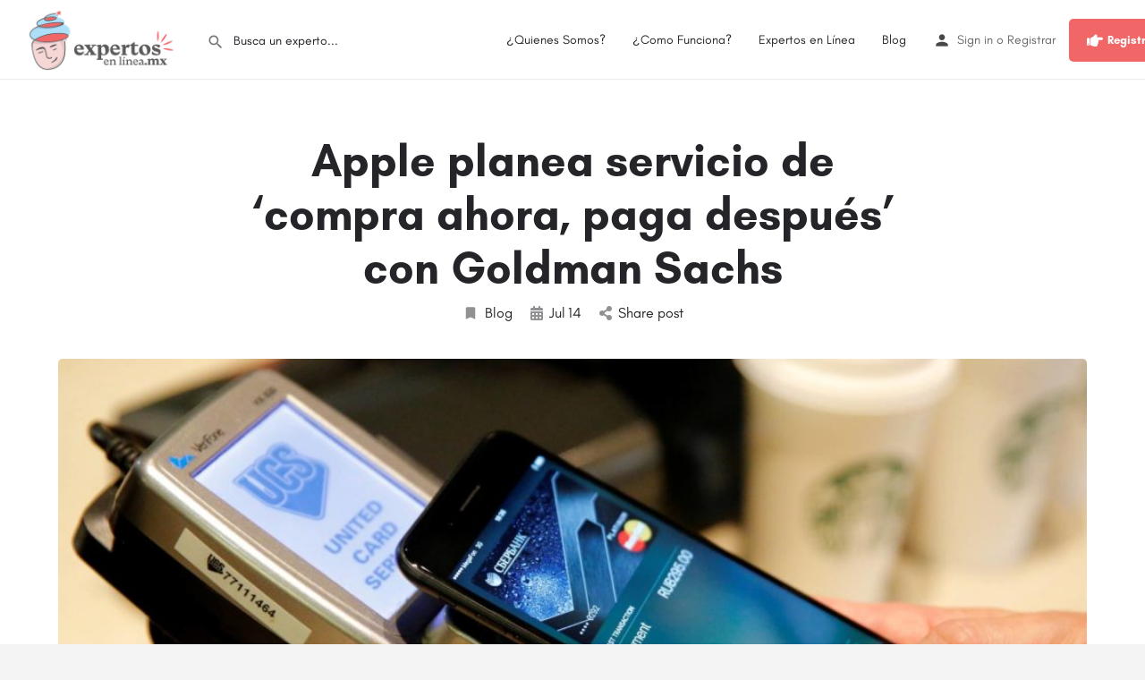

--- FILE ---
content_type: text/html; charset=UTF-8
request_url: https://expertosenlinea.mx/apple-planea-servicio-de-compra-ahora-paga-despues-con-goldman-sachs/
body_size: 15157
content:
<!DOCTYPE html>
<html lang="es">
<head>
	<meta charset="UTF-8" />
	<meta name="viewport" content="width=device-width, initial-scale=1.0, maximum-scale=1.0, user-scalable=no" />
	<link rel="pingback" href="https://expertosenlinea.mx/xmlrpc.php">

	<title>Apple planea servicio de &#8216;compra ahora, paga después&#8217; con Goldman Sachs &#8211; Expertos en Línea</title>
<link rel="preload" as="font" href="https://expertosenlinea.mx/wp-content/themes/my-listing/assets/fonts/GlacialIndifference/Regular.otf" crossorigin><link rel="preload" as="font" href="https://expertosenlinea.mx/wp-content/themes/my-listing/assets/fonts/GlacialIndifference/Bold.otf" crossorigin><link rel="preload" as="font" href="https://expertosenlinea.mx/wp-content/themes/my-listing/assets/fonts/GlacialIndifference/Italic.otf" crossorigin><meta name='robots' content='max-image-preview:large' />
	<style>img:is([sizes="auto" i], [sizes^="auto," i]) { contain-intrinsic-size: 3000px 1500px }</style>
	<link rel='dns-prefetch' href='//maps.googleapis.com' />
<link rel='dns-prefetch' href='//cdnjs.cloudflare.com' />
<link rel='dns-prefetch' href='//fonts.googleapis.com' />
<link rel='dns-prefetch' href='//www.googletagmanager.com' />
<link rel="alternate" type="application/rss+xml" title="Expertos en Línea &raquo; Feed" href="https://expertosenlinea.mx/feed/" />
<link rel="alternate" type="application/rss+xml" title="Expertos en Línea &raquo; Feed de los comentarios" href="https://expertosenlinea.mx/comments/feed/" />
<link rel='preload stylesheet' as='style' onload="this.onload=null;this.rel='stylesheet'" id='wp-block-library-css' href='https://expertosenlinea.mx/wp-includes/css/dist/block-library/style.min.css?ver=6.8.3' type='text/css' media='all' />
<style id='classic-theme-styles-inline-css' type='text/css'>
/*! This file is auto-generated */
.wp-block-button__link{color:#fff;background-color:#32373c;border-radius:9999px;box-shadow:none;text-decoration:none;padding:calc(.667em + 2px) calc(1.333em + 2px);font-size:1.125em}.wp-block-file__button{background:#32373c;color:#fff;text-decoration:none}
</style>
<style id='oz-ozapp-style-inline-css' type='text/css'>


</style>
<style id='global-styles-inline-css' type='text/css'>
:root{--wp--preset--aspect-ratio--square: 1;--wp--preset--aspect-ratio--4-3: 4/3;--wp--preset--aspect-ratio--3-4: 3/4;--wp--preset--aspect-ratio--3-2: 3/2;--wp--preset--aspect-ratio--2-3: 2/3;--wp--preset--aspect-ratio--16-9: 16/9;--wp--preset--aspect-ratio--9-16: 9/16;--wp--preset--color--black: #000000;--wp--preset--color--cyan-bluish-gray: #abb8c3;--wp--preset--color--white: #ffffff;--wp--preset--color--pale-pink: #f78da7;--wp--preset--color--vivid-red: #cf2e2e;--wp--preset--color--luminous-vivid-orange: #ff6900;--wp--preset--color--luminous-vivid-amber: #fcb900;--wp--preset--color--light-green-cyan: #7bdcb5;--wp--preset--color--vivid-green-cyan: #00d084;--wp--preset--color--pale-cyan-blue: #8ed1fc;--wp--preset--color--vivid-cyan-blue: #0693e3;--wp--preset--color--vivid-purple: #9b51e0;--wp--preset--gradient--vivid-cyan-blue-to-vivid-purple: linear-gradient(135deg,rgba(6,147,227,1) 0%,rgb(155,81,224) 100%);--wp--preset--gradient--light-green-cyan-to-vivid-green-cyan: linear-gradient(135deg,rgb(122,220,180) 0%,rgb(0,208,130) 100%);--wp--preset--gradient--luminous-vivid-amber-to-luminous-vivid-orange: linear-gradient(135deg,rgba(252,185,0,1) 0%,rgba(255,105,0,1) 100%);--wp--preset--gradient--luminous-vivid-orange-to-vivid-red: linear-gradient(135deg,rgba(255,105,0,1) 0%,rgb(207,46,46) 100%);--wp--preset--gradient--very-light-gray-to-cyan-bluish-gray: linear-gradient(135deg,rgb(238,238,238) 0%,rgb(169,184,195) 100%);--wp--preset--gradient--cool-to-warm-spectrum: linear-gradient(135deg,rgb(74,234,220) 0%,rgb(151,120,209) 20%,rgb(207,42,186) 40%,rgb(238,44,130) 60%,rgb(251,105,98) 80%,rgb(254,248,76) 100%);--wp--preset--gradient--blush-light-purple: linear-gradient(135deg,rgb(255,206,236) 0%,rgb(152,150,240) 100%);--wp--preset--gradient--blush-bordeaux: linear-gradient(135deg,rgb(254,205,165) 0%,rgb(254,45,45) 50%,rgb(107,0,62) 100%);--wp--preset--gradient--luminous-dusk: linear-gradient(135deg,rgb(255,203,112) 0%,rgb(199,81,192) 50%,rgb(65,88,208) 100%);--wp--preset--gradient--pale-ocean: linear-gradient(135deg,rgb(255,245,203) 0%,rgb(182,227,212) 50%,rgb(51,167,181) 100%);--wp--preset--gradient--electric-grass: linear-gradient(135deg,rgb(202,248,128) 0%,rgb(113,206,126) 100%);--wp--preset--gradient--midnight: linear-gradient(135deg,rgb(2,3,129) 0%,rgb(40,116,252) 100%);--wp--preset--font-size--small: 13px;--wp--preset--font-size--medium: 20px;--wp--preset--font-size--large: 36px;--wp--preset--font-size--x-large: 42px;--wp--preset--spacing--20: 0.44rem;--wp--preset--spacing--30: 0.67rem;--wp--preset--spacing--40: 1rem;--wp--preset--spacing--50: 1.5rem;--wp--preset--spacing--60: 2.25rem;--wp--preset--spacing--70: 3.38rem;--wp--preset--spacing--80: 5.06rem;--wp--preset--shadow--natural: 6px 6px 9px rgba(0, 0, 0, 0.2);--wp--preset--shadow--deep: 12px 12px 50px rgba(0, 0, 0, 0.4);--wp--preset--shadow--sharp: 6px 6px 0px rgba(0, 0, 0, 0.2);--wp--preset--shadow--outlined: 6px 6px 0px -3px rgba(255, 255, 255, 1), 6px 6px rgba(0, 0, 0, 1);--wp--preset--shadow--crisp: 6px 6px 0px rgba(0, 0, 0, 1);}:where(.is-layout-flex){gap: 0.5em;}:where(.is-layout-grid){gap: 0.5em;}body .is-layout-flex{display: flex;}.is-layout-flex{flex-wrap: wrap;align-items: center;}.is-layout-flex > :is(*, div){margin: 0;}body .is-layout-grid{display: grid;}.is-layout-grid > :is(*, div){margin: 0;}:where(.wp-block-columns.is-layout-flex){gap: 2em;}:where(.wp-block-columns.is-layout-grid){gap: 2em;}:where(.wp-block-post-template.is-layout-flex){gap: 1.25em;}:where(.wp-block-post-template.is-layout-grid){gap: 1.25em;}.has-black-color{color: var(--wp--preset--color--black) !important;}.has-cyan-bluish-gray-color{color: var(--wp--preset--color--cyan-bluish-gray) !important;}.has-white-color{color: var(--wp--preset--color--white) !important;}.has-pale-pink-color{color: var(--wp--preset--color--pale-pink) !important;}.has-vivid-red-color{color: var(--wp--preset--color--vivid-red) !important;}.has-luminous-vivid-orange-color{color: var(--wp--preset--color--luminous-vivid-orange) !important;}.has-luminous-vivid-amber-color{color: var(--wp--preset--color--luminous-vivid-amber) !important;}.has-light-green-cyan-color{color: var(--wp--preset--color--light-green-cyan) !important;}.has-vivid-green-cyan-color{color: var(--wp--preset--color--vivid-green-cyan) !important;}.has-pale-cyan-blue-color{color: var(--wp--preset--color--pale-cyan-blue) !important;}.has-vivid-cyan-blue-color{color: var(--wp--preset--color--vivid-cyan-blue) !important;}.has-vivid-purple-color{color: var(--wp--preset--color--vivid-purple) !important;}.has-black-background-color{background-color: var(--wp--preset--color--black) !important;}.has-cyan-bluish-gray-background-color{background-color: var(--wp--preset--color--cyan-bluish-gray) !important;}.has-white-background-color{background-color: var(--wp--preset--color--white) !important;}.has-pale-pink-background-color{background-color: var(--wp--preset--color--pale-pink) !important;}.has-vivid-red-background-color{background-color: var(--wp--preset--color--vivid-red) !important;}.has-luminous-vivid-orange-background-color{background-color: var(--wp--preset--color--luminous-vivid-orange) !important;}.has-luminous-vivid-amber-background-color{background-color: var(--wp--preset--color--luminous-vivid-amber) !important;}.has-light-green-cyan-background-color{background-color: var(--wp--preset--color--light-green-cyan) !important;}.has-vivid-green-cyan-background-color{background-color: var(--wp--preset--color--vivid-green-cyan) !important;}.has-pale-cyan-blue-background-color{background-color: var(--wp--preset--color--pale-cyan-blue) !important;}.has-vivid-cyan-blue-background-color{background-color: var(--wp--preset--color--vivid-cyan-blue) !important;}.has-vivid-purple-background-color{background-color: var(--wp--preset--color--vivid-purple) !important;}.has-black-border-color{border-color: var(--wp--preset--color--black) !important;}.has-cyan-bluish-gray-border-color{border-color: var(--wp--preset--color--cyan-bluish-gray) !important;}.has-white-border-color{border-color: var(--wp--preset--color--white) !important;}.has-pale-pink-border-color{border-color: var(--wp--preset--color--pale-pink) !important;}.has-vivid-red-border-color{border-color: var(--wp--preset--color--vivid-red) !important;}.has-luminous-vivid-orange-border-color{border-color: var(--wp--preset--color--luminous-vivid-orange) !important;}.has-luminous-vivid-amber-border-color{border-color: var(--wp--preset--color--luminous-vivid-amber) !important;}.has-light-green-cyan-border-color{border-color: var(--wp--preset--color--light-green-cyan) !important;}.has-vivid-green-cyan-border-color{border-color: var(--wp--preset--color--vivid-green-cyan) !important;}.has-pale-cyan-blue-border-color{border-color: var(--wp--preset--color--pale-cyan-blue) !important;}.has-vivid-cyan-blue-border-color{border-color: var(--wp--preset--color--vivid-cyan-blue) !important;}.has-vivid-purple-border-color{border-color: var(--wp--preset--color--vivid-purple) !important;}.has-vivid-cyan-blue-to-vivid-purple-gradient-background{background: var(--wp--preset--gradient--vivid-cyan-blue-to-vivid-purple) !important;}.has-light-green-cyan-to-vivid-green-cyan-gradient-background{background: var(--wp--preset--gradient--light-green-cyan-to-vivid-green-cyan) !important;}.has-luminous-vivid-amber-to-luminous-vivid-orange-gradient-background{background: var(--wp--preset--gradient--luminous-vivid-amber-to-luminous-vivid-orange) !important;}.has-luminous-vivid-orange-to-vivid-red-gradient-background{background: var(--wp--preset--gradient--luminous-vivid-orange-to-vivid-red) !important;}.has-very-light-gray-to-cyan-bluish-gray-gradient-background{background: var(--wp--preset--gradient--very-light-gray-to-cyan-bluish-gray) !important;}.has-cool-to-warm-spectrum-gradient-background{background: var(--wp--preset--gradient--cool-to-warm-spectrum) !important;}.has-blush-light-purple-gradient-background{background: var(--wp--preset--gradient--blush-light-purple) !important;}.has-blush-bordeaux-gradient-background{background: var(--wp--preset--gradient--blush-bordeaux) !important;}.has-luminous-dusk-gradient-background{background: var(--wp--preset--gradient--luminous-dusk) !important;}.has-pale-ocean-gradient-background{background: var(--wp--preset--gradient--pale-ocean) !important;}.has-electric-grass-gradient-background{background: var(--wp--preset--gradient--electric-grass) !important;}.has-midnight-gradient-background{background: var(--wp--preset--gradient--midnight) !important;}.has-small-font-size{font-size: var(--wp--preset--font-size--small) !important;}.has-medium-font-size{font-size: var(--wp--preset--font-size--medium) !important;}.has-large-font-size{font-size: var(--wp--preset--font-size--large) !important;}.has-x-large-font-size{font-size: var(--wp--preset--font-size--x-large) !important;}
:where(.wp-block-post-template.is-layout-flex){gap: 1.25em;}:where(.wp-block-post-template.is-layout-grid){gap: 1.25em;}
:where(.wp-block-columns.is-layout-flex){gap: 2em;}:where(.wp-block-columns.is-layout-grid){gap: 2em;}
:root :where(.wp-block-pullquote){font-size: 1.5em;line-height: 1.6;}
</style>
<link rel='stylesheet' id='contact-form-7-css' href='https://expertosenlinea.mx/wp-content/plugins/contact-form-7/includes/css/styles.css?ver=6.1.3' type='text/css' media='all' />
<link rel='stylesheet' id='video_popup_close_icon-css' href='https://expertosenlinea.mx/wp-content/plugins/video-popup/css/vp-close-icon/close-button-icon.css?ver=1762672576' type='text/css' media='all' />
<link rel='stylesheet' id='oba_youtubepopup_css-css' href='https://expertosenlinea.mx/wp-content/plugins/video-popup/css/YouTubePopUp.css?ver=1762672576' type='text/css' media='all' />
<link rel='stylesheet' id='woocommerce-layout-css' href='https://expertosenlinea.mx/wp-content/plugins/woocommerce/assets/css/woocommerce-layout.css?ver=10.3.4' type='text/css' media='all' />
<link rel='stylesheet' id='woocommerce-smallscreen-css' href='https://expertosenlinea.mx/wp-content/plugins/woocommerce/assets/css/woocommerce-smallscreen.css?ver=10.3.4' type='text/css' media='only screen and (max-width: 768px)' />
<link rel='stylesheet' id='woocommerce-general-css' href='https://expertosenlinea.mx/wp-content/plugins/woocommerce/assets/css/woocommerce.css?ver=10.3.4' type='text/css' media='all' />
<style id='woocommerce-inline-inline-css' type='text/css'>
.woocommerce form .form-row .required { visibility: visible; }
</style>
<link rel='stylesheet' id='wp_automatic_gallery_style-css' href='https://expertosenlinea.mx/wp-content/plugins/wp-automatic/css/wp-automatic.css?ver=1.0.0' type='text/css' media='all' />
<link rel='stylesheet' id='brands-styles-css' href='https://expertosenlinea.mx/wp-content/plugins/woocommerce/assets/css/brands.css?ver=10.3.4' type='text/css' media='all' />
<link rel='stylesheet' id='elementor-icons-css' href='https://expertosenlinea.mx/wp-content/plugins/elementor/assets/lib/eicons/css/elementor-icons.min.css?ver=5.44.0' type='text/css' media='all' />
<link rel='stylesheet' id='elementor-frontend-css' href='https://expertosenlinea.mx/wp-content/plugins/elementor/assets/css/frontend.min.css?ver=3.32.5' type='text/css' media='all' />
<link rel='stylesheet' id='elementor-post-343-css' href='https://expertosenlinea.mx/wp-content/uploads/elementor/css/post-343.css?ver=1762659965' type='text/css' media='all' />
<link rel='stylesheet' id='font-awesome-5-all-css' href='https://expertosenlinea.mx/wp-content/plugins/elementor/assets/lib/font-awesome/css/all.min.css?ver=3.32.5' type='text/css' media='all' />
<link rel='stylesheet' id='font-awesome-4-shim-css' href='https://expertosenlinea.mx/wp-content/plugins/elementor/assets/lib/font-awesome/css/v4-shims.min.css?ver=3.32.5' type='text/css' media='all' />
<link rel='stylesheet' id='mylisting-google-maps-css' href='https://expertosenlinea.mx/wp-content/themes/my-listing/assets/dist/maps/google-maps/google-maps.css?ver=2.9.0' type='text/css' media='all' />
<link rel='stylesheet' id='mylisting-icons-css' href='https://expertosenlinea.mx/wp-content/themes/my-listing/assets/dist/icons.css?ver=2.9.0' type='text/css' media='all' />
<link rel='stylesheet' id='mylisting-material-icons-css' href='https://fonts.googleapis.com/icon?family=Material+Icons&#038;display=swap&#038;ver=6.8.3' type='text/css' media='all' />
<link rel='stylesheet' id='select2-css' href='https://expertosenlinea.mx/wp-content/plugins/woocommerce/assets/css/select2.css?ver=10.3.4' type='text/css' media='all' />
<link rel='stylesheet' id='mylisting-vendor-css' href='https://expertosenlinea.mx/wp-content/themes/my-listing/assets/dist/vendor.css?ver=2.9.0' type='text/css' media='all' />
<link rel='stylesheet' id='mylisting-frontend-css' href='https://expertosenlinea.mx/wp-content/themes/my-listing/assets/dist/frontend.css?ver=2.9.0' type='text/css' media='all' />
<link rel='stylesheet' id='wc-general-style-css' href='https://expertosenlinea.mx/wp-content/themes/my-listing/assets/dist/wc-general-style.css?ver=2.9.0' type='text/css' media='all' />
<link rel='stylesheet' id='theme-styles-default-css' href='https://expertosenlinea.mx/wp-content/themes/my-listing/style.css?ver=6.8.3' type='text/css' media='all' />
<style id='theme-styles-default-inline-css' type='text/css'>
:root{--e-global-typography-primary-font-family: GlacialIndifference;--e-global-typography-secondary-font-family: GlacialIndifference;--e-global-typography-text-font-family: GlacialIndifference;--e-global-typography-accent-font-family: GlacialIndifference;}
</style>
<link rel='stylesheet' id='mylisting-default-fonts-css' href='https://expertosenlinea.mx/wp-content/themes/my-listing/assets/dist/default-fonts.css?ver=2.9.0' type='text/css' media='all' />
<link rel='stylesheet' id='mylisting-dynamic-styles-css' href='https://expertosenlinea.mx/wp-content/uploads/mylisting-dynamic-styles.css?ver=1651948864' type='text/css' media='all' />
<script type="text/javascript" src="https://expertosenlinea.mx/wp-includes/js/jquery/jquery.min.js?ver=3.7.1" id="jquery-core-js"></script>
<script type="text/javascript" src="https://expertosenlinea.mx/wp-includes/js/jquery/jquery-migrate.min.js?ver=3.4.1" id="jquery-migrate-js"></script>
<script type="text/javascript" src="https://expertosenlinea.mx/wp-content/plugins/video-popup/js/YouTubePopUp.jquery.js?ver=1762672576" id="oba_youtubepopup_plugin-js"></script>
<script type="text/javascript" src="https://expertosenlinea.mx/wp-content/plugins/video-popup/js/YouTubePopUp.js?ver=1762672576" id="oba_youtubepopup_activate-js"></script>
<script type="text/javascript" src="https://expertosenlinea.mx/wp-content/plugins/woocommerce/assets/js/jquery-blockui/jquery.blockUI.min.js?ver=2.7.0-wc.10.3.4" id="wc-jquery-blockui-js" defer="defer" data-wp-strategy="defer"></script>
<script type="text/javascript" id="wc-add-to-cart-js-extra">
/* <![CDATA[ */
var wc_add_to_cart_params = {"ajax_url":"\/wp-admin\/admin-ajax.php","wc_ajax_url":"\/?wc-ajax=%%endpoint%%","i18n_view_cart":"Ver carrito","cart_url":"https:\/\/expertosenlinea.mx\/cart\/","is_cart":"","cart_redirect_after_add":"no"};
/* ]]> */
</script>
<script type="text/javascript" src="https://expertosenlinea.mx/wp-content/plugins/woocommerce/assets/js/frontend/add-to-cart.min.js?ver=10.3.4" id="wc-add-to-cart-js" defer="defer" data-wp-strategy="defer"></script>
<script type="text/javascript" src="https://expertosenlinea.mx/wp-content/plugins/woocommerce/assets/js/js-cookie/js.cookie.min.js?ver=2.1.4-wc.10.3.4" id="wc-js-cookie-js" defer="defer" data-wp-strategy="defer"></script>
<script type="text/javascript" id="woocommerce-js-extra">
/* <![CDATA[ */
var woocommerce_params = {"ajax_url":"\/wp-admin\/admin-ajax.php","wc_ajax_url":"\/?wc-ajax=%%endpoint%%","i18n_password_show":"Mostrar contrase\u00f1a","i18n_password_hide":"Ocultar contrase\u00f1a"};
/* ]]> */
</script>
<script type="text/javascript" src="https://expertosenlinea.mx/wp-content/plugins/woocommerce/assets/js/frontend/woocommerce.min.js?ver=10.3.4" id="woocommerce-js" defer="defer" data-wp-strategy="defer"></script>
<script type="text/javascript" src="https://expertosenlinea.mx/wp-content/plugins/wp-automatic/js/main-front.js?ver=1.0.1" id="wp_automatic_gallery-js"></script>
<script type="text/javascript" src="https://expertosenlinea.mx/wp-content/plugins/elementor/assets/lib/font-awesome/js/v4-shims.min.js?ver=3.32.5" id="font-awesome-4-shim-js"></script>
<link rel="https://api.w.org/" href="https://expertosenlinea.mx/wp-json/" /><link rel="alternate" title="JSON" type="application/json" href="https://expertosenlinea.mx/wp-json/wp/v2/posts/5924" /><link rel="EditURI" type="application/rsd+xml" title="RSD" href="https://expertosenlinea.mx/xmlrpc.php?rsd" />
<meta name="generator" content="WordPress 6.8.3" />
<meta name="generator" content="WooCommerce 10.3.4" />
<link rel='shortlink' href='https://expertosenlinea.mx/?p=5924' />
<link rel="alternate" title="oEmbed (JSON)" type="application/json+oembed" href="https://expertosenlinea.mx/wp-json/oembed/1.0/embed?url=https%3A%2F%2Fexpertosenlinea.mx%2Fapple-planea-servicio-de-compra-ahora-paga-despues-con-goldman-sachs%2F" />
<link rel="alternate" title="oEmbed (XML)" type="text/xml+oembed" href="https://expertosenlinea.mx/wp-json/oembed/1.0/embed?url=https%3A%2F%2Fexpertosenlinea.mx%2Fapple-planea-servicio-de-compra-ahora-paga-despues-con-goldman-sachs%2F&#038;format=xml" />
<meta name="generator" content="Site Kit by Google 1.165.0" />		<script type='text/javascript'>
			var video_popup_unprm_general_settings = {
    			'unprm_r_border': ''
			};
		</script>
	<script type="text/javascript">var MyListing = {"Helpers":{},"Handlers":{},"MapConfig":{"ClusterSize":35,"AccessToken":"AIzaSyAx2JCwxeY-sSIMIReQqwgopK75wYopc2Q","Language":"default","TypeRestrictions":"geocode","CountryRestrictions":[],"CustomSkins":{}}};</script><script type="text/javascript">var CASE27 = {"ajax_url":"https:\/\/expertosenlinea.mx\/wp-admin\/admin-ajax.php","login_url":"https:\/\/expertosenlinea.mx\/mi-cuenta\/","register_url":"https:\/\/expertosenlinea.mx\/mi-cuenta\/?register","mylisting_ajax_url":"\/?mylisting-ajax=1","env":"production","ajax_nonce":"ff221a017a","l10n":{"selectOption":"Select an option","errorLoading":"The results could not be loaded.","removeAllItems":"Remove all items","loadingMore":"Loading more results\u2026","noResults":"No results found","searching":"Searching\u2026","datepicker":{"format":"DD MMMM, YY","timeFormat":"h:mm A","dateTimeFormat":"DD MMMM, YY, h:mm A","timePicker24Hour":false,"firstDay":1,"applyLabel":"Apply","cancelLabel":"Cancel","customRangeLabel":"Custom Range","daysOfWeek":["Su","Mo","Tu","We","Th","Fr","Sa"],"monthNames":["January","February","March","April","May","June","July","August","September","October","November","December"]},"irreversible_action":"This is an irreversible action. Proceed anyway?","delete_listing_confirm":"Are you sure you want to delete this listing?","copied_to_clipboard":"Copied!","nearby_listings_location_required":"Enter a location to find nearby listings.","nearby_listings_retrieving_location":"Retrieving location...","nearby_listings_searching":"Searching for nearby listings...","geolocation_failed":"You must enable location to use this feature.","something_went_wrong":"Something went wrong.","all_in_category":"All in \"%s\"","invalid_file_type":"Invalid file type. Accepted types:","file_limit_exceeded":"You have exceeded the file upload limit (%d)."},"woocommerce":[],"map_provider":"google-maps","js_field_html_img":"<div class=\"uploaded-file uploaded-image review-gallery-image job-manager-uploaded-file\">\t<span class=\"uploaded-file-preview\">\t\t\t\t\t<span class=\"job-manager-uploaded-file-preview\">\t\t\t\t<img src=\"\">\t\t\t<\/span>\t\t\t\t<a class=\"remove-uploaded-file review-gallery-image-remove job-manager-remove-uploaded-file\"><i class=\"mi delete\"><\/i><\/a>\t<\/span>\t<input type=\"hidden\" class=\"input-text\" name=\"\" value=\"b64:\"><\/div>","js_field_html":"<div class=\"uploaded-file  review-gallery-image job-manager-uploaded-file\">\t<span class=\"uploaded-file-preview\">\t\t\t\t\t<span class=\"job-manager-uploaded-file-name\">\t\t\t\t<i class=\"mi insert_drive_file uploaded-file-icon\"><\/i>\t\t\t\t<code><\/code>\t\t\t<\/span>\t\t\t\t<a class=\"remove-uploaded-file review-gallery-image-remove job-manager-remove-uploaded-file\"><i class=\"mi delete\"><\/i><\/a>\t<\/span>\t<input type=\"hidden\" class=\"input-text\" name=\"\" value=\"b64:\"><\/div>"};</script>	<noscript><style>.woocommerce-product-gallery{ opacity: 1 !important; }</style></noscript>
	<meta name="generator" content="Elementor 3.32.5; features: additional_custom_breakpoints; settings: css_print_method-external, google_font-enabled, font_display-auto">
			<style>
				.e-con.e-parent:nth-of-type(n+4):not(.e-lazyloaded):not(.e-no-lazyload),
				.e-con.e-parent:nth-of-type(n+4):not(.e-lazyloaded):not(.e-no-lazyload) * {
					background-image: none !important;
				}
				@media screen and (max-height: 1024px) {
					.e-con.e-parent:nth-of-type(n+3):not(.e-lazyloaded):not(.e-no-lazyload),
					.e-con.e-parent:nth-of-type(n+3):not(.e-lazyloaded):not(.e-no-lazyload) * {
						background-image: none !important;
					}
				}
				@media screen and (max-height: 640px) {
					.e-con.e-parent:nth-of-type(n+2):not(.e-lazyloaded):not(.e-no-lazyload),
					.e-con.e-parent:nth-of-type(n+2):not(.e-lazyloaded):not(.e-no-lazyload) * {
						background-image: none !important;
					}
				}
			</style>
			<link rel="icon" href="https://expertosenlinea.mx/wp-content/uploads/2020/05/cropped-icono-500-32x32.png" sizes="32x32" />
<link rel="icon" href="https://expertosenlinea.mx/wp-content/uploads/2020/05/cropped-icono-500-192x192.png" sizes="192x192" />
<link rel="apple-touch-icon" href="https://expertosenlinea.mx/wp-content/uploads/2020/05/cropped-icono-500-180x180.png" />
<meta name="msapplication-TileImage" content="https://expertosenlinea.mx/wp-content/uploads/2020/05/cropped-icono-500-270x270.png" />
<style type="text/css" id="mylisting-typography"></style></head>
<body class="wp-singular post-template-default single single-post postid-5924 single-format-standard wp-theme-my-listing theme-my-listing woocommerce-no-js my-listing elementor-default elementor-kit-343">

<div id="c27-site-wrapper"><div class="loader-bg main-loader site-logo-loader" style="background-color: #ffffff;">
	<img src="https://expertosenlinea.mx/wp-content/uploads/2020/06/logowww.png">
</div>
<link rel='stylesheet' id='mylisting-header-css' href='https://expertosenlinea.mx/wp-content/themes/my-listing/assets/dist/header.css?ver=2.9.0' type='text/css' media='all' />

<header class="c27-main-header header header-style-default header-width-full-width header-light-skin header-scroll-light-skin hide-until-load header-scroll-hide header-fixed header-menu-right">
	<div class="header-skin"></div>
	<div class="header-container">
		<div class="header-top container-fluid">
			<div class="header-left">
			<div class="mobile-menu">
				<a href="#main-menu">
					<div class="mobile-menu-lines"><i class="mi menu"></i></div>
				</a>
			</div>
			<div class="logo">
									
					<a href="https://expertosenlinea.mx/" class="static-logo">
						<img src="https://expertosenlinea.mx/wp-content/uploads/2020/06/logowww.png"
							alt="">
					</a>
							</div>
							<link rel='stylesheet' id='mylisting-quick-search-form-css' href='https://expertosenlinea.mx/wp-content/themes/my-listing/assets/dist/quick-search-form.css?ver=2.9.0' type='text/css' media='all' />
<div class="quick-search-instance text-left" id="c27-header-search-form" data-focus="default">
	<form action="https://expertosenlinea.mx/expertos/" method="GET">
		<div class="dark-forms header-search  search-shortcode-light">
			<i class="mi search"></i>
			<input type="search" placeholder="Busca un experto..." name="search_keywords" autocomplete="off">
			<div class="instant-results">
				<ul class="instant-results-list ajax-results"></ul>
				<button type="submit" class="buttons full-width button-5 search view-all-results all-results">
					<i class="mi search"></i>View all results				</button>
				<button type="submit" class="buttons full-width button-5 search view-all-results no-results">
					<i class="mi search"></i>No results				</button>
				<div class="loader-bg">
					
<div class="paper-spinner center-vh" style="width: 24px; height: 24px;">
	<div class="spinner-container active">
		<div class="spinner-layer layer-1" style="border-color: #777;">
			<div class="circle-clipper left">
				<div class="circle" style="border-width: 2.5px;"></div>
			</div><div class="gap-patch">
				<div class="circle" style="border-width: 2.5px;"></div>
			</div><div class="circle-clipper right">
				<div class="circle" style="border-width: 2.5px;"></div>
			</div>
		</div>
	</div>
</div>				</div>

							</div>
		</div>
	</form>
</div>
										</div>
			<div class="header-center">
			<div class="i-nav">
				<div class="mobile-nav-head">
					<div class="mnh-close-icon">
						<a href="#close-main-menu">
							<i class="mi close"></i>
						</a>
					</div>

									</div>

				
					<ul id="menu-main-menu" class="main-menu main-nav"><li id="menu-item-442" class="menu-item menu-item-type-post_type menu-item-object-page menu-item-442"><a href="https://expertosenlinea.mx/quienes-somos/">¿Quienes Somos?</a></li>
<li id="menu-item-1391" class="menu-item menu-item-type-post_type menu-item-object-page menu-item-1391"><a href="https://expertosenlinea.mx/como-funciona/">¿Como Funciona?</a></li>
<li id="menu-item-319" class="menu-item menu-item-type-post_type menu-item-object-page menu-item-319"><a href="https://expertosenlinea.mx/expertos/">Expertos en Línea</a></li>
<li id="menu-item-540" class="menu-item menu-item-type-post_type menu-item-object-page menu-item-540"><a href="https://expertosenlinea.mx/blog/">Blog</a></li>
</ul>
					<div class="mobile-nav-button">
						<div class="header-button">
	<a href="https://expertosenlinea.mx/registro-de-expertos/" class="buttons button-2">
		<i class="fa fa-hand-point-right"></i>  Registro de Expertos	</a>
</div>					</div>
				</div>
				<div class="i-nav-overlay"></div>
				</div>
			<div class="header-right">
									<div class="user-area signin-area">
						<i class="mi person user-area-icon"></i>
						<a href="https://expertosenlinea.mx/mi-cuenta/">
							Sign in						</a>
													<span>o</span>
							<a href="https://expertosenlinea.mx/mi-cuenta/?register">
								Registrar							</a>
											</div>
					<div class="mob-sign-in">
						<a href="https://expertosenlinea.mx/mi-cuenta/"><i class="mi person"></i></a>
					</div>

									
				<div class="header-button">
	<a href="https://expertosenlinea.mx/registro-de-expertos/" class="buttons button-2">
		<i class="fa fa-hand-point-right"></i>  Registro de Expertos	</a>
</div>
									<div class="search-trigger" data-toggle="modal" data-target="#quicksearch-mobile-modal">
						<a href="#"><i class="mi search"></i></a>
					</div>
							</div>
		</div>
	</div>
</header>

	<div class="c27-top-content-margin"></div>

<link rel='stylesheet' id='mylisting-single-blog-css' href='https://expertosenlinea.mx/wp-content/themes/my-listing/assets/dist/single-blog.css?ver=2.9.0' type='text/css' media='all' />

<section class="i-section blogpost-section">
	<div class="container">
		<div class="row blog-title">
			<div class="col-md-8 col-md-offset-2">
				<h1 class="case27-primary-text">Apple planea servicio de &#8216;compra ahora, paga después&#8217; con Goldman Sachs</h1>
					<div class="post-cover-buttons">
						<ul>
															<li>
									<a href="https://expertosenlinea.mx/post-category/blog/">
										<i class="mi bookmark"></i>
										Blog									</a>
								</li>
							
							<li>
								<div>
									<i class="fa fa-calendar"></i>
									<span class="e-month-sp">Jul</span>
									<span class="e-day-sp">14</span>
								</div>
							</li>

							<li class="dropdown">
																	<a href="#" data-toggle="modal" data-target="#social-share-modal">
										<i class="fa fa-share-alt"></i>
										Share post									</a>

															</li>
					</ul>
				</div>
			</div>
		</div>
					<div class="row blog-featured-image">
				<div class="col-md-12">
					<img src="https://expertosenlinea.mx/wp-content/uploads/2021/07/Apple-2-1024x512.jpg" alt="">
				</div>
			</div>
		
		<div class="row section-body">
			<div class="col-md-8 col-md-offset-2 c27-content-wrapper">
				<p></p>
<div>
<div class="[ highlights ]">
<ul>
<li>Apple y Goldman Sachs están lanzando un servicio de «compra ahora, paga después», dijeron fuentes a Bloomberg.</li>
<li>Apple Pay Later te permitirá pagar los productos durante varios meses, dijeron las fuentes.</li>
<li>Estará disponible en cualquier tarjeta de crédito conectada a Apple Pay, dijeron las fuentes.</li>
</ul>
</div>
<p>Apple se asoció con Goldman Sachs para lanzar su propio servicio «compra ahora, paga después», según un informe de Bloomberg publicado el martes.</p>
<p>«Apple Pay Later» estará disponible en los dispositivos iOS a través de la aplicación Wallet, lo que permitirá a los clientes comprar productos y dividir el pago en varios meses, dijeron a Bloomberg personas con conocimiento del asunto. No dijeron cuándo se esperaba que se lanzara.</p>
<p>El servicio, que rivalizará con los de Affirm y Klarna, estará disponible para su uso en tiendas minoristas o al comprar en línea, dijeron las fuentes a Bloomberg.</p>
<p>Los usuarios podrán elegir entre dos opciones al pagar a través de este nuevo servicio, dijeron las fuentes.</p>
<p>La primera opción, «Apple Pay in 4», son cuatro pagos sin intereses, que se realizan cada dos semanas, dijo una de las fuentes a Bloomberg.</p>
<p>El segundo es «Cuotas mensuales de Apple Pay», que divide los pagos durante varios meses, con intereses, agregó la fuente.</p>
<p>La fuente no reveló a Bloomberg cuánto interés planea cobrar la compañía del iPhone en la opción de cuotas mensuales.</p>
<p>Los usuarios deberán presentar su solicitud a través de la aplicación Wallet si quieren usar el servicio, dijeron a Bloomberg aquellos familiarizados con el asunto.</p>
<h2>Apple Pay Later aún está en desarrollo y sus características podrían cambiar o cancelarse</h2>
<p>Goldman Sachs, que se asoció con la compañía de Tim Cook en 2019 para lanzar la tarjeta de crédito Apple Card, será el prestamista para los pagos a plazos, según fuentes de Bloomberg.</p>
<p>El nuevo servicio de pago aún está en desarrollo y sus características podrían cambiar o cancelarse, agregaron las fuentes.</p>
<p>Los titulares de la tarjeta ya pueden realizar sus pagos a lo largo del tiempo, pero solo cuando compran productos propios de la compa; por ejemplo, puede pagar un iPhone en 24 cuotas mensuales.</p>
<p>El nuevo acuerdo ampliará esto a cualquier tarjeta de crédito cuando los usuarios compren productos a través de Apple Pay, dijeron las fuentes a Bloomberg.</p>
<p>Insider solicitó a Apple un comentario, pero no recibió una respuesta de inmediato. Goldman Sachs se negó a comentar con Insider.</p>
<p><strong>AHORA LEE:</strong> Apple está más cerca de agregar sensores de glucosa y temperatura corporal al Apple Watch</p>
<p><strong>TAMBIÉN LEE:</strong> Apple estaría en conversaciones con dos compañías que le pueden suministrar baterías para vehículos eléctricos</p>
<h3>Descubre más historias en Expertos en Línea</h3>
<h4>Síguenos en Facebook, Instagram, <a href="https://twitter.com/BusInsiderMX" target="_blank" rel="noreferrer noopener">Twitter</a> y LinkedIn</h4>
</div>
<p><script async src="//platform.twitter.com/widgets.js" charset="utf-8"></script><script>!function(f,b,e,v,n,t,s)
	{if(f.fbq)return;n=f.fbq=function(){n.callMethod?
	n.callMethod.apply(n,arguments):n.queue.push(arguments)};
	if(!f._fbq)f._fbq=n;n.push=n;n.loaded=!0;n.version='2.0';
	n.queue=[];t=b.createElement(e);t.async=!0;
	t.src=v;s=b.getElementsByTagName(e)[0];
	s.parentNode.insertBefore(t,s)}(window, document,'script',
	'https://connect.facebook.net/en_US/fbevents.js');
	fbq('init', '168401191263038');
	fbq('track', 'PageView');</script><script async defer src="https://platform.instagram.com/en_US/embeds.js"></script></p>
			</div>
		</div>
					<div class="row tags-list">
				<div class="col-md-8 col-md-offset-2">
					<ul class="tags">
						<li><a href="https://expertosenlinea.mx/post-tag/ahora/" rel="tag">ahora</a><li><a href="https://expertosenlinea.mx/post-tag/apple/" rel="tag">Apple</a><li><a href="https://expertosenlinea.mx/post-tag/compra/" rel="tag">compra</a><li><a href="https://expertosenlinea.mx/post-tag/con/" rel="tag">con</a><li><a href="https://expertosenlinea.mx/post-tag/despues/" rel="tag">después</a><li><a href="https://expertosenlinea.mx/post-tag/goldman/" rel="tag">Goldman</a><li><a href="https://expertosenlinea.mx/post-tag/paga/" rel="tag">paga</a><li><a href="https://expertosenlinea.mx/post-tag/planea/" rel="tag">planea</a><li><a href="https://expertosenlinea.mx/post-tag/sachs/" rel="tag">Sachs</a><li><a href="https://expertosenlinea.mx/post-tag/servicio/" rel="tag">servicio</a></li>
					</ul>
				</div>
			</div>
		
		
		<div class="row c27-post-changer">
			<div class="col-xs-4 col-sm-5 text-left">
				<a href="https://expertosenlinea.mx/la-ue-propone-prohibir-para-2035-la-venta-de-automoviles-de-gasolina/" rel="prev">Previous Post</a>			</div>
			<div class="col-xs-4 col-sm-2 text-center">
							</div>
			<div class="col-xs-4 col-sm-5 text-right">
				<a href="https://expertosenlinea.mx/tiktok-ya-alcanzo-las-3000-millones-de-descargas-a-nivel-mundial/" rel="next">Next Post</a>			</div>
		</div>
	</div>
</section>



</div><link rel='stylesheet' id='mylisting-footer-css' href='https://expertosenlinea.mx/wp-content/themes/my-listing/assets/dist/footer.css?ver=2.9.0' type='text/css' media='all' />

<footer class="footer ">
	<div class="container">
					<div class="row">
							</div>
		
		<div class="row">
			<div class="col-md-12">
				<div class="footer-bottom">
					<div class="row">
													<div class="col-md-12 col-sm-12 col-xs-12 social-links">
								<ul id="menu-footer-menu" class="main-menu social-nav"><li id="menu-item-71" class="menu-item menu-item-type-custom menu-item-object-custom menu-item-71"><a target="_blank" href="https://www.facebook.com/Expertos-en-L%C3%ADnea-107116197694283/"><i class="fa fa-facebook-f"></i></a></li>
<li id="menu-item-73" class="menu-item menu-item-type-custom menu-item-object-custom menu-item-73"><a target="_blank" href="https://www.instagram.com/expertos.enlinea/"><i class="fa fa-instagram"></i></a></li>
<li id="menu-item-74" class="menu-item menu-item-type-custom menu-item-object-custom menu-item-74"><a target="_blank" href="https://www.youtube.com/channel/UCRf1M72lA3ajqLdboRdgWew"><i class="fa fa-youtube-play"></i></a></li>
<li id="menu-item-72" class="menu-item menu-item-type-custom menu-item-object-custom menu-item-72"><a target="_blank" href="https://twitter.com/ExpertosLinea"><i class="fa fa-twitter"></i></a></li>
<li id="menu-item-584" class="menu-item menu-item-type-custom menu-item-object-custom menu-item-584"><a href="https://www.linkedin.com/in/expertos-en-l%C3%ADnea-64b41a1ab/"><i class="fab fa-linkedin"></i></a></li>
</ul>							</div>
												<div class="col-md-12 col-sm-12 col-xs-12 copyright">
							<p><p style="text-align: center;"><span style="color: #808080;">© Hecho con <i class="fa fa-heart-o"></i> por <a href="mailto:creativos@bicefalo.mx">Bicéfalo Creativos</a></span></p> <p style="text-align: center;"><span style="color: #808080;"><a href="https://expertosenlinea.mx/aviso-de-privacidad/">Aviso de Privacidad</a>     //     <a href="https://expertosenlinea.mx/terminos-y-condiciones/">Términos y Condiciones</a></span></p></p>
						</div>
					</div>
				</div>
			</div>
		</div>
	</div>
</footer>
<!-- Quick view modal -->
<link rel='stylesheet' id='mylisting-quick-view-modal-css' href='https://expertosenlinea.mx/wp-content/themes/my-listing/assets/dist/quick-view-modal.css?ver=2.9.0' type='text/css' media='all' />
<div id="quick-view" class="modal modal-27 quick-view-modal c27-quick-view-modal" role="dialog">
	<div class="container">
		<div class="modal-dialog">
			<div class="modal-content"></div>
		</div>
	</div>
	<div class="loader-bg">
		
<div class="paper-spinner center-vh" style="width: 28px; height: 28px;">
	<div class="spinner-container active">
		<div class="spinner-layer layer-1" style="border-color: #ddd;">
			<div class="circle-clipper left">
				<div class="circle" style="border-width: 3px;"></div>
			</div><div class="gap-patch">
				<div class="circle" style="border-width: 3px;"></div>
			</div><div class="circle-clipper right">
				<div class="circle" style="border-width: 3px;"></div>
			</div>
		</div>
	</div>
</div>	</div>
</div><div id="comparison-view" class="modal modal-27" role="dialog">
	<div class="modal-dialog">
		<div class="modal-content"></div>
	</div>
	<div class="loader-bg">
		
<div class="paper-spinner center-vh" style="width: 28px; height: 28px;">
	<div class="spinner-container active">
		<div class="spinner-layer layer-1" style="border-color: #ddd;">
			<div class="circle-clipper left">
				<div class="circle" style="border-width: 3px;"></div>
			</div><div class="gap-patch">
				<div class="circle" style="border-width: 3px;"></div>
			</div><div class="circle-clipper right">
				<div class="circle" style="border-width: 3px;"></div>
			</div>
		</div>
	</div>
</div>	</div>
</div>
<!-- Modal - WC Cart Contents-->
<div id="wc-cart-modal" class="modal modal-27" role="dialog">
    <div class="modal-dialog modal-md">
	    <div class="modal-content">
	        <div class="sign-in-box">
				<div class="widget woocommerce widget_shopping_cart"><h2 class="widgettitle">Carrito</h2><div class="widget_shopping_cart_content"></div></div>			</div>
		</div>
	</div>
</div><!-- Root element of PhotoSwipe. Must have class pswp. -->
<div class="pswp" tabindex="-1" role="dialog" aria-hidden="true">
<!-- Background of PhotoSwipe.
It's a separate element as animating opacity is faster than rgba(). -->
<div class="pswp__bg"></div>
<!-- Slides wrapper with overflow:hidden. -->
<div class="pswp__scroll-wrap">
    <!-- Container that holds slides.
        PhotoSwipe keeps only 3 of them in the DOM to save memory.
        Don't modify these 3 pswp__item elements, data is added later on. -->
        <div class="pswp__container">
            <div class="pswp__item"></div>
            <div class="pswp__item"></div>
            <div class="pswp__item"></div>
        </div>
        <!-- Default (PhotoSwipeUI_Default) interface on top of sliding area. Can be changed. -->
        <div class="pswp__ui pswp__ui--hidden">
            <div class="pswp__top-bar">
                <!--  Controls are self-explanatory. Order can be changed. -->
                <div class="pswp__counter"></div>
                <button class="pswp__button pswp__button--close" title="Close (Esc)"></button>
                <button class="pswp__button pswp__button--share" title="Share"></button>
                <button class="pswp__button pswp__button--fs" title="Toggle fullscreen"></button>
                <button class="pswp__button pswp__button--zoom" title="Zoom in/out"></button>
                <!-- Preloader demo http://codepen.io/dimsemenov/pen/yyBWoR -->
                <!-- element will get class pswp__preloader--active when preloader is running -->
                <div class="pswp__preloader">
                    <div class="pswp__preloader__icn">
                        <div class="pswp__preloader__cut">
                            <div class="pswp__preloader__donut"></div>
                        </div>
                    </div>
                </div>
            </div>
            <div class="pswp__share-modal pswp__share-modal--hidden pswp__single-tap">
                <div class="pswp__share-tooltip"></div>
            </div>
            <button class="pswp__button pswp__button--arrow--left" title="Previous (arrow left)">
            </button>
            <button class="pswp__button pswp__button--arrow--right" title="Next (arrow right)">
            </button>
            <div class="pswp__caption">
                <div class="pswp__caption__center"></div>
            </div>
        </div>
    </div>
</div><script id="mylisting-dialog-template" type="text/template">
	<div class="mylisting-dialog-wrapper">
		<div class="mylisting-dialog">
			<div class="mylisting-dialog--message"></div><!--
			 --><div class="mylisting-dialog--actions">
				<div class="mylisting-dialog--dismiss mylisting-dialog--action">Dismiss</div>
				<div class="mylisting-dialog--loading mylisting-dialog--action hide">
					
<div class="paper-spinner " style="width: 24px; height: 24px;">
	<div class="spinner-container active">
		<div class="spinner-layer layer-1" style="border-color: #777;">
			<div class="circle-clipper left">
				<div class="circle" style="border-width: 2.5px;"></div>
			</div><div class="gap-patch">
				<div class="circle" style="border-width: 2.5px;"></div>
			</div><div class="circle-clipper right">
				<div class="circle" style="border-width: 2.5px;"></div>
			</div>
		</div>
	</div>
</div>				</div>
			</div>
		</div>
	</div>
</script>        <a href="#" class="back-to-top">
            <i class="mi keyboard_arrow_up"></i>
        </a>
    <style type="text/css">.c27-main-header .logo img { height: 70px; }@media screen and (max-width: 1200px) { .c27-main-header .logo img { height: 50px; } }@media screen and (max-width: 480px) { .c27-main-header .logo img { height: 40px; } }.c27-main-header:not(.header-scroll) .header-skin { background: #ffffff }.c27-main-header:not(.header-scroll) .header-skin { border-bottom: 1px solid #ebebeb } .c27-main-header.header-scroll .header-skin{ background: #ffffff !important; }.c27-main-header.header-scroll .header-skin { border-bottom: 1px solid rgba(0, 0, 0, 0.10) !important; } footer.footer{ background: #fff }</style>					<div id="quicksearch-mobile-modal" class="modal modal-27">
						<div class="modal-dialog modal-md">
							<div class="modal-content">
								<button type="button" class="close" data-dismiss="modal" aria-label="Close">
									<span aria-hidden="true">&times;</span>
								</button>
								<div class="quick-search-instance text-left" id="quicksearch-mobile" data-focus="always">
	<form action="https://expertosenlinea.mx/expertos/" method="GET">
		<div class="dark-forms header-search  search-shortcode-light">
			<i class="mi search"></i>
			<input type="search" placeholder="Busca un experto..." name="search_keywords" autocomplete="off">
			<div class="instant-results">
				<ul class="instant-results-list ajax-results"></ul>
				<button type="submit" class="buttons full-width button-5 search view-all-results all-results">
					<i class="mi search"></i>View all results				</button>
				<button type="submit" class="buttons full-width button-5 search view-all-results no-results">
					<i class="mi search"></i>No results				</button>
				<div class="loader-bg">
					
<div class="paper-spinner center-vh" style="width: 24px; height: 24px;">
	<div class="spinner-container active">
		<div class="spinner-layer layer-1" style="border-color: #777;">
			<div class="circle-clipper left">
				<div class="circle" style="border-width: 2.5px;"></div>
			</div><div class="gap-patch">
				<div class="circle" style="border-width: 2.5px;"></div>
			</div><div class="circle-clipper right">
				<div class="circle" style="border-width: 2.5px;"></div>
			</div>
		</div>
	</div>
</div>				</div>

							</div>
		</div>
	</form>
</div>							</div>
						</div>
					</div>
												<div id="social-share-modal" class="social-share-modal modal modal-27">
									<ul class="share-options">
																				<li><a href="http://www.facebook.com/share.php?u=https%3A%2F%2Fexpertosenlinea.mx%2Fapple-planea-servicio-de-compra-ahora-paga-despues-con-goldman-sachs%2F&#038;title=Apple+planea+servicio+de+%26%238216%3Bcompra+ahora%2C+paga+despu%C3%A9s%26%238217%3B+con+Goldman+Sachs&#038;description=Apple+y+Goldman+Sachs+est%C3%A1n+lanzando+un+servicio+de+%22compra+ahora%2C+paga+despu%C3%A9s%22%2C+dijeron+fuentes+a+Bloomberg.Apple+Pay+Later+te+permitir%C3%A1+pagar+los+productos+durante+varios+meses%2C+dijeron+las+fuentes.Estar%C3%A1+disponible+en+cualquier+tarjeta+de+cr%C3%A9dito+conectada+a+Apple+Pay%2C+dijeron+las+fuentes.Apple+se+asoci%C3%B3+con+Goldman+Sachs+para+lanzar+su+propio+servicio+%C2%ABcompra+ahora%2C+paga+despu%C3%A9s%C2%BB%2C+seg%C3%BAn+un+informe+de+Bloomberg+publicado+el+martes.%C2%ABApple+Pay+Later%C2%BB+estar%C3%A1+disponible+en+los+dispositivos+iOS+a+trav%C3%A9s+de+la+aplicaci%C3%B3n+Wallet%2C+lo+que+permitir%C3%A1+a+los+clientes+comprar+productos+y+dividir+el+pago+en+varios+meses%2C+dijeron+a+Bloomberg+personas+con+conocimiento+del+asunto.+No+dijeron+cu%C3%A1ndo+se+esperaba+que+se+lanzara.El+servicio%2C+que+rivalizar%C3%A1+con+los+de+Affirm+y+Klarna%2C+estar%C3%A1+disponible+para+su+uso+en+tiendas+minoristas+o+al+comprar+en+l%C3%ADnea%2C+dijeron+las+fuentes+a+Bloomberg.Los+usuarios+podr%C3%A1n+elegir+entre+dos+opciones+al+pagar+a+trav%C3%A9s+de+este+nuevo+servicio%2C+dijeron+las+fuentes.La+primera+opci%C3%B3n%2C+%C2%ABApple+Pay+in+4%C2%BB%2C+son+cuatro+pagos+sin+intereses%2C+que+se+realizan+cada+dos+semanas%2C+dijo+una+de+las+fuentes+a+Bloomberg.El+segundo+es+%C2%ABCuotas+mensuales+de+Apple+Pay%C2%BB%2C+que+divide+los+pagos+durante+varios+meses%2C+con+intereses%2C+agreg%C3%B3+la+fuente.La+fuente+no+revel%C3%B3+a+Bloomberg+cu%C3%A1nto+inter%C3%A9s+planea+cobrar+la+compa%C3%B1%C3%ADa+del+iPhone+en+la+opci%C3%B3n+de+cuotas+mensuales.Los+usuarios+deber%C3%A1n+presentar+su+solicitud+a+trav%C3%A9s+de+la+aplicaci%C3%B3n+Wallet+si+quieren+usar+el+servicio%2C+dijeron+a+Bloomberg+aquellos+familiarizados+con+el+asunto.Apple+Pay+Later+a%C3%BAn+est%C3%A1+en+desarrollo+y+sus+caracter%C3%ADsticas+podr%C3%ADan+cambiar+o+cancelarseGoldman+Sachs%2C+que+se+asoci%C3%B3+con+la+compa%C3%B1%C3%ADa+de+Tim+Cook+en+2019+para+lanzar+la+tarjeta+de+cr%C3%A9dito+Apple+Card%2C+ser%C3%A1+el+prestamista+para+los+pagos+a+plazos%2C+seg%C3%BAn+fuentes+de+Bloomberg.El+nuevo+servicio+de+pago+a%C3%BAn+est%C3%A1+en+desarrollo+y+sus+caracter%C3%ADsticas+podr%C3%ADan+cambiar+o+cancelarse%2C+agregaron+las+fuentes.Los+titulares+de+la+tarjeta+ya+pueden+realizar+sus+pagos+a+lo+largo+del+tiempo%2C+pero+solo+cuando+compran+productos+propios+de+la+compa%3B+por+ejemplo%2C+puede+pagar+un+iPhone+en+24+cuotas+mensuales.El+nuevo+acuerdo+ampliar%C3%A1+esto+a+cualquier+tarjeta+de+cr%C3%A9dito+cuando+los+usuarios+compren+productos+a+trav%C3%A9s+de+Apple+Pay%2C+dijeron+las+fuentes+a+Bloomberg.Insider+solicit%C3%B3+a+Apple+un+comentario%2C+pero+no+recibi%C3%B3+una+respuesta+de+inmediato.+Goldman+Sachs+se+neg%C3%B3+a+comentar+con+Insider.AHORA+LEE%3A+Apple+est%C3%A1+m%C3%A1s+cerca+de+agregar+sensores+de+glucosa+y+temperatura+corporal+al+Apple+WatchTAMBI%C3%89N+LEE%3A+Apple+estar%C3%ADa+en+conversaciones+con+dos+compa%C3%B1%C3%ADas+que+le+pueden+suministrar+bater%C3%ADas+para+veh%C3%ADculos+el%C3%A9ctricosDescubre+m%C3%A1s+historias+en%C2%A0Expertos+en+L%C3%ADneaS%C3%ADguenos+en%C2%A0Facebook%2C%C2%A0Instagram%2C%C2%A0Twitter%C2%A0y%C2%A0LinkedIn%21function%28f%2Cb%2Ce%2Cv%2Cn%2Ct%2Cs%29%09%7Bif%28f.fbq%29return%3Bn%3Df.fbq%3Dfunction%28%29%7Bn.callMethod%3F%09n.callMethod.apply%28n%2Carguments%29%3An.queue.push%28arguments%29%7D%3B%09if%28%21f._fbq%29f._fbq%3Dn%3Bn.push%3Dn%3Bn.loaded%3D%210%3Bn.version%3D%272.0%27%3B%09n.queue%3D%5B%5D%3Bt%3Db.createElement%28e%29%3Bt.async%3D%210%3B%09t.src%3Dv%3Bs%3Db.getElementsByTagName%28e%29%5B0%5D%3B%09s.parentNode.insertBefore%28t%2Cs%29%7D%28window%2C+document%2C%27script%27%2C%09%27https%3A%2F%2Fconnect.facebook.net%2Fen_US%2Ffbevents.js%27%29%3B%09fbq%28%27init%27%2C+%27168401191263038%27%29%3B%09fbq%28%27track%27%2C+%27PageView%27%29%3B&#038;picture=https%3A%2F%2Fexpertosenlinea.mx%2Fwp-content%2Fuploads%2F2021%2F07%2FApple-2-1024x512.jpg" class="cts-open-popup">
			<i class="fa fa-facebook" style="background-color: #3b5998;"></i>
			Facebook		</a></li>
																			<li><a href="http://twitter.com/share?text=Apple+planea+servicio+de+%26%238216%3Bcompra+ahora%2C+paga+despu%C3%A9s%26%238217%3B+con+Goldman+Sachs&#038;url=https%3A%2F%2Fexpertosenlinea.mx%2Fapple-planea-servicio-de-compra-ahora-paga-despues-con-goldman-sachs%2F" class="cts-open-popup">
			<i class="fa fa-twitter" style="background-color: #4099FF;"></i>
			Twitter		</a></li>
																			<li><a href="https://api.whatsapp.com/send?text=Apple+planea+servicio+de+%26%238216%3Bcompra+ahora%2C+paga+despu%C3%A9s%26%238217%3B+con+Goldman+Sachs+https%3A%2F%2Fexpertosenlinea.mx%2Fapple-planea-servicio-de-compra-ahora-paga-despues-con-goldman-sachs%2F" class="cts-open-popup">
			<i class="fa fa-whatsapp" style="background-color: #128c7e;"></i>
			WhatsApp		</a></li>
																			<li><a href="https://telegram.me/share/url?url=https://expertosenlinea.mx/apple-planea-servicio-de-compra-ahora-paga-despues-con-goldman-sachs/&#038;text=Apple%20planea%20servicio%20de%20&#8216;compra%20ahora,%20paga%20después&#8217;%20con%20Goldman%20Sachs" class="cts-open-popup">
			<i class="fa fa-telegram" style="background-color: #0088cc;"></i>
			Telegram		</a></li>
																			<li><a href="https://pinterest.com/pin/create/button/?url=https%3A%2F%2Fexpertosenlinea.mx%2Fapple-planea-servicio-de-compra-ahora-paga-despues-con-goldman-sachs%2F&#038;media=https%3A%2F%2Fexpertosenlinea.mx%2Fwp-content%2Fuploads%2F2021%2F07%2FApple-2-1024x512.jpg&#038;description=Apple+planea+servicio+de+%26%238216%3Bcompra+ahora%2C+paga+despu%C3%A9s%26%238217%3B+con+Goldman+Sachs" class="cts-open-popup">
			<i class="fa fa-pinterest" style="background-color: #C92228;"></i>
			Pinterest		</a></li>
																			<li><a href="http://www.linkedin.com/shareArticle?mini=true&#038;url=https%3A%2F%2Fexpertosenlinea.mx%2Fapple-planea-servicio-de-compra-ahora-paga-despues-con-goldman-sachs%2F&#038;title=Apple+planea+servicio+de+%26%238216%3Bcompra+ahora%2C+paga+despu%C3%A9s%26%238217%3B+con+Goldman+Sachs" class="cts-open-popup">
			<i class="fa fa-linkedin" style="background-color: #0077B5;"></i>
			LinkedIn		</a></li>
																			<li><a href="http://www.tumblr.com/share?v=3&#038;u=https%3A%2F%2Fexpertosenlinea.mx%2Fapple-planea-servicio-de-compra-ahora-paga-despues-con-goldman-sachs%2F&#038;t=Apple+planea+servicio+de+%26%238216%3Bcompra+ahora%2C+paga+despu%C3%A9s%26%238217%3B+con+Goldman+Sachs" class="cts-open-popup">
			<i class="fa fa-tumblr" style="background-color: #35465c;"></i>
			Tumblr		</a></li>
																			<li><a href="http://vk.com/share.php?url=https%3A%2F%2Fexpertosenlinea.mx%2Fapple-planea-servicio-de-compra-ahora-paga-despues-con-goldman-sachs%2F&#038;title=Apple+planea+servicio+de+%26%238216%3Bcompra+ahora%2C+paga+despu%C3%A9s%26%238217%3B+con+Goldman+Sachs" class="cts-open-popup">
			<i class="fa fa-vk" style="background-color: #5082b9;"></i>
			VKontakte		</a></li>
																			<li><a href="mailto:?subject=%5BExpertos%20en%20L%C3%ADnea%5D%20Apple%20planea%20servicio%20de%20%26%238216%3Bcompra%20ahora%2C%20paga%20despu%C3%A9s%26%238217%3B%20con%20Goldman%20Sachs&#038;body=https%3A%2F%2Fexpertosenlinea.mx%2Fapple-planea-servicio-de-compra-ahora-paga-despues-con-goldman-sachs%2F" class="">
			<i class="fa fa-envelope-o" style="background-color: #e74c3c;"></i>
			Mail		</a></li>
																			<li><a class="c27-copy-link" href="https://expertosenlinea.mx/apple-planea-servicio-de-compra-ahora-paga-despues-con-goldman-sachs/" title="Copy link"><i class="fa fa-clone" style="background-color:#95a5a6;"></i><span>Copy link</span></a></li>
																	</ul>
							</div>
							<script id="case27-basic-marker-template" type="text/template">
	<a href="#" class="marker-icon">
		<div class="marker-img" style="background-image: url({{marker-bg}});"></div>
	</a>
</script>
<script id="case27-traditional-marker-template" type="text/template">
	<div class="cts-marker-pin">
		<img src="https://expertosenlinea.mx/wp-content/themes/my-listing/assets/images/pin.png">
	</div>
</script>
<script id="case27-user-location-marker-template" type="text/template">
	<div class="cts-geoloc-marker"></div>
</script>
<script id="case27-marker-template" type="text/template">
	<a href="#" class="marker-icon {{listing-id}}">
		{{icon}}
		<div class="marker-img" style="background-image: url({{marker-bg}});"></div>
	</a>
</script><script type="speculationrules">
{"prefetch":[{"source":"document","where":{"and":[{"href_matches":"\/*"},{"not":{"href_matches":["\/wp-*.php","\/wp-admin\/*","\/wp-content\/uploads\/*","\/wp-content\/*","\/wp-content\/plugins\/*","\/wp-content\/themes\/my-listing\/*","\/*\\?(.+)"]}},{"not":{"selector_matches":"a[rel~=\"nofollow\"]"}},{"not":{"selector_matches":".no-prefetch, .no-prefetch a"}}]},"eagerness":"conservative"}]}
</script>
			<script>
				const lazyloadRunObserver = () => {
					const lazyloadBackgrounds = document.querySelectorAll( `.e-con.e-parent:not(.e-lazyloaded)` );
					const lazyloadBackgroundObserver = new IntersectionObserver( ( entries ) => {
						entries.forEach( ( entry ) => {
							if ( entry.isIntersecting ) {
								let lazyloadBackground = entry.target;
								if( lazyloadBackground ) {
									lazyloadBackground.classList.add( 'e-lazyloaded' );
								}
								lazyloadBackgroundObserver.unobserve( entry.target );
							}
						});
					}, { rootMargin: '200px 0px 200px 0px' } );
					lazyloadBackgrounds.forEach( ( lazyloadBackground ) => {
						lazyloadBackgroundObserver.observe( lazyloadBackground );
					} );
				};
				const events = [
					'DOMContentLoaded',
					'elementor/lazyload/observe',
				];
				events.forEach( ( event ) => {
					document.addEventListener( event, lazyloadRunObserver );
				} );
			</script>
				<script type='text/javascript'>
		(function () {
			var c = document.body.className;
			c = c.replace(/woocommerce-no-js/, 'woocommerce-js');
			document.body.className = c;
		})();
	</script>
	<link rel='stylesheet' id='wc-blocks-style-css' href='https://expertosenlinea.mx/wp-content/plugins/woocommerce/assets/client/blocks/wc-blocks.css?ver=wc-10.3.4' type='text/css' media='all' />
<script type="text/javascript" src="https://expertosenlinea.mx/wp-includes/js/jquery/ui/core.min.js?ver=1.13.3" id="jquery-ui-core-js"></script>
<script type="text/javascript" src="https://expertosenlinea.mx/wp-includes/js/jquery/ui/datepicker.min.js?ver=1.13.3" id="jquery-ui-datepicker-js"></script>
<script type="text/javascript" id="jquery-ui-datepicker-js-after">
/* <![CDATA[ */
jQuery(function(jQuery){jQuery.datepicker.setDefaults({"closeText":"Cerrar","currentText":"Hoy","monthNames":["enero","febrero","marzo","abril","mayo","junio","julio","agosto","septiembre","octubre","noviembre","diciembre"],"monthNamesShort":["Ene","Feb","Mar","Abr","May","Jun","Jul","Ago","Sep","Oct","Nov","Dic"],"nextText":"Siguiente","prevText":"Anterior","dayNames":["domingo","lunes","martes","mi\u00e9rcoles","jueves","viernes","s\u00e1bado"],"dayNamesShort":["Dom","Lun","Mar","Mi\u00e9","Jue","Vie","S\u00e1b"],"dayNamesMin":["D","L","M","X","J","V","S"],"dateFormat":"dd\/mm\/yy","firstDay":1,"isRTL":false});});
/* ]]> */
</script>
<script type="text/javascript" src="https://expertosenlinea.mx/wp-includes/js/dist/hooks.min.js?ver=4d63a3d491d11ffd8ac6" id="wp-hooks-js"></script>
<script type="text/javascript" src="https://expertosenlinea.mx/wp-includes/js/dist/i18n.min.js?ver=5e580eb46a90c2b997e6" id="wp-i18n-js"></script>
<script type="text/javascript" id="wp-i18n-js-after">
/* <![CDATA[ */
wp.i18n.setLocaleData( { 'text direction\u0004ltr': [ 'ltr' ] } );
wp.i18n.setLocaleData( { 'text direction\u0004ltr': [ 'ltr' ] } );
/* ]]> */
</script>
<script type="text/javascript" src="https://expertosenlinea.mx/wp-content/plugins/contact-form-7/includes/swv/js/index.js?ver=6.1.3" id="swv-js"></script>
<script type="text/javascript" id="contact-form-7-js-translations">
/* <![CDATA[ */
( function( domain, translations ) {
	var localeData = translations.locale_data[ domain ] || translations.locale_data.messages;
	localeData[""].domain = domain;
	wp.i18n.setLocaleData( localeData, domain );
} )( "contact-form-7", {"translation-revision-date":"2025-10-29 16:00:55+0000","generator":"GlotPress\/4.0.3","domain":"messages","locale_data":{"messages":{"":{"domain":"messages","plural-forms":"nplurals=2; plural=n != 1;","lang":"es"},"This contact form is placed in the wrong place.":["Este formulario de contacto est\u00e1 situado en el lugar incorrecto."],"Error:":["Error:"]}},"comment":{"reference":"includes\/js\/index.js"}} );
/* ]]> */
</script>
<script type="text/javascript" id="contact-form-7-js-before">
/* <![CDATA[ */
var wpcf7 = {
    "api": {
        "root": "https:\/\/expertosenlinea.mx\/wp-json\/",
        "namespace": "contact-form-7\/v1"
    }
};
/* ]]> */
</script>
<script type="text/javascript" src="https://expertosenlinea.mx/wp-content/plugins/contact-form-7/includes/js/index.js?ver=6.1.3" id="contact-form-7-js"></script>
<script type="text/javascript" src="https://expertosenlinea.mx/wp-content/plugins/woocommerce/assets/js/sourcebuster/sourcebuster.min.js?ver=10.3.4" id="sourcebuster-js-js"></script>
<script type="text/javascript" id="wc-order-attribution-js-extra">
/* <![CDATA[ */
var wc_order_attribution = {"params":{"lifetime":1.0e-5,"session":30,"base64":false,"ajaxurl":"https:\/\/expertosenlinea.mx\/wp-admin\/admin-ajax.php","prefix":"wc_order_attribution_","allowTracking":true},"fields":{"source_type":"current.typ","referrer":"current_add.rf","utm_campaign":"current.cmp","utm_source":"current.src","utm_medium":"current.mdm","utm_content":"current.cnt","utm_id":"current.id","utm_term":"current.trm","utm_source_platform":"current.plt","utm_creative_format":"current.fmt","utm_marketing_tactic":"current.tct","session_entry":"current_add.ep","session_start_time":"current_add.fd","session_pages":"session.pgs","session_count":"udata.vst","user_agent":"udata.uag"}};
/* ]]> */
</script>
<script type="text/javascript" src="https://expertosenlinea.mx/wp-content/plugins/woocommerce/assets/js/frontend/order-attribution.min.js?ver=10.3.4" id="wc-order-attribution-js"></script>
<script type="text/javascript" src="https://maps.googleapis.com/maps/api/js?key=AIzaSyAx2JCwxeY-sSIMIReQqwgopK75wYopc2Q&amp;libraries=places&amp;v=3" id="google-maps-js"></script>
<script type="text/javascript" src="https://expertosenlinea.mx/wp-content/themes/my-listing/assets/dist/maps/google-maps/google-maps.js?ver=2.9.0" id="mylisting-google-maps-js"></script>
<script type="text/javascript" src="https://expertosenlinea.mx/wp-includes/js/jquery/ui/mouse.min.js?ver=1.13.3" id="jquery-ui-mouse-js"></script>
<script type="text/javascript" src="https://expertosenlinea.mx/wp-includes/js/jquery/ui/sortable.min.js?ver=1.13.3" id="jquery-ui-sortable-js"></script>
<script type="text/javascript" src="https://expertosenlinea.mx/wp-includes/js/dist/vendor/moment.min.js?ver=2.30.1" id="moment-js"></script>
<script type="text/javascript" id="moment-js-after">
/* <![CDATA[ */
moment.updateLocale( 'es_ES', {"months":["enero","febrero","marzo","abril","mayo","junio","julio","agosto","septiembre","octubre","noviembre","diciembre"],"monthsShort":["Ene","Feb","Mar","Abr","May","Jun","Jul","Ago","Sep","Oct","Nov","Dic"],"weekdays":["domingo","lunes","martes","mi\u00e9rcoles","jueves","viernes","s\u00e1bado"],"weekdaysShort":["Dom","Lun","Mar","Mi\u00e9","Jue","Vie","S\u00e1b"],"week":{"dow":1},"longDateFormat":{"LT":"g:i A","LTS":null,"L":null,"LL":"d\/m\/Y","LLL":"j \\d\\e F \\d\\e Y H:i","LLLL":null}} );
/* ]]> */
</script>
<script type="text/javascript" src="https://cdnjs.cloudflare.com/ajax/libs/moment.js/2.27.0/locale/es.min.js?ver=1.0" id="moment-locale-es-js"></script>
<script type="text/javascript" id="moment-locale-es-js-after">
/* <![CDATA[ */
window.MyListing_Moment_Locale = 'es';
/* ]]> */
</script>
<script type="text/javascript" src="https://expertosenlinea.mx/wp-content/themes/my-listing/assets/vendor/select2/select2.js?ver=4.0.13" id="select2-js"></script>
<script type="text/javascript" src="https://expertosenlinea.mx/wp-content/themes/my-listing/assets/vendor/vuejs/vue.min.js?ver=2.6.11" id="vuejs-js"></script>
<script type="text/javascript" src="https://expertosenlinea.mx/wp-includes/js/jquery/ui/slider.min.js?ver=1.13.3" id="jquery-ui-slider-js"></script>
<script type="text/javascript" src="https://expertosenlinea.mx/wp-content/themes/my-listing/assets/dist/vendor.js?ver=2.9.0" id="mylisting-vendor-js"></script>
<script type="text/javascript" src="https://expertosenlinea.mx/wp-content/themes/my-listing/assets/dist/frontend.js?ver=2.9.0" id="c27-main-js"></script>
<script type="text/javascript" id="wc-cart-fragments-js-extra">
/* <![CDATA[ */
var wc_cart_fragments_params = {"ajax_url":"\/wp-admin\/admin-ajax.php","wc_ajax_url":"\/?wc-ajax=%%endpoint%%","cart_hash_key":"wc_cart_hash_bf9ee2b5ab156fec1c656d4ecb865495","fragment_name":"wc_fragments_bf9ee2b5ab156fec1c656d4ecb865495","request_timeout":"5000"};
/* ]]> */
</script>
<script type="text/javascript" src="https://expertosenlinea.mx/wp-content/plugins/woocommerce/assets/js/frontend/cart-fragments.min.js?ver=10.3.4" id="wc-cart-fragments-js" defer="defer" data-wp-strategy="defer"></script>
</body>
</html>

--- FILE ---
content_type: text/css
request_url: https://expertosenlinea.mx/wp-content/uploads/mylisting-dynamic-styles.css?ver=1651948864
body_size: 104
content:
:root { --accent: #f16768; } @keyframes spin3 { 0%, 100% { box-shadow: 10px 10px rgba(241, 103, 104, 1), -10px 10px rgba(241, 103, 104, 0.2), -10px -10px rgba(241, 103, 104, 1), 10px -10px rgba(241, 103, 104, 0.2); } 25% { box-shadow: -10px 10px rgba(241, 103, 104, 0.2), -10px -10px rgba(241, 103, 104, 1), 10px -10px rgba(241, 103, 104, 0.2), 10px 10px rgba(241, 103, 104, 1); } 50% { box-shadow: -10px -10px rgba(241, 103, 104, 1), 10px -10px rgba(241, 103, 104, 0.2), 10px 10px rgba(241, 103, 104, 1), -10px 10px rgba(241, 103, 104, 0.2); } 75% { box-shadow: 10px -10px rgba(241, 103, 104, 0.2), 10px 10px rgba(241, 103, 104, 1), -10px 10px rgba(241, 103, 104, 0.2), -10px -10px rgba(241, 103, 104, 1); } } #wpadminbar { top: 0 !important; } #c27-site-wrapper { background-color: #ffffff }